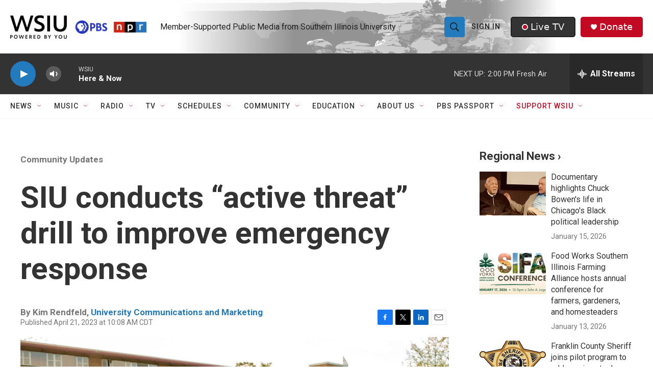

--- FILE ---
content_type: text/html; charset=utf-8
request_url: https://www.google.com/recaptcha/api2/aframe
body_size: 149
content:
<!DOCTYPE HTML><html><head><meta http-equiv="content-type" content="text/html; charset=UTF-8"></head><body><script nonce="DFN2zUQ6_yH4Vvf2YLDdug">/** Anti-fraud and anti-abuse applications only. See google.com/recaptcha */ try{var clients={'sodar':'https://pagead2.googlesyndication.com/pagead/sodar?'};window.addEventListener("message",function(a){try{if(a.source===window.parent){var b=JSON.parse(a.data);var c=clients[b['id']];if(c){var d=document.createElement('img');d.src=c+b['params']+'&rc='+(localStorage.getItem("rc::a")?sessionStorage.getItem("rc::b"):"");window.document.body.appendChild(d);sessionStorage.setItem("rc::e",parseInt(sessionStorage.getItem("rc::e")||0)+1);localStorage.setItem("rc::h",'1768937627254');}}}catch(b){}});window.parent.postMessage("_grecaptcha_ready", "*");}catch(b){}</script></body></html>